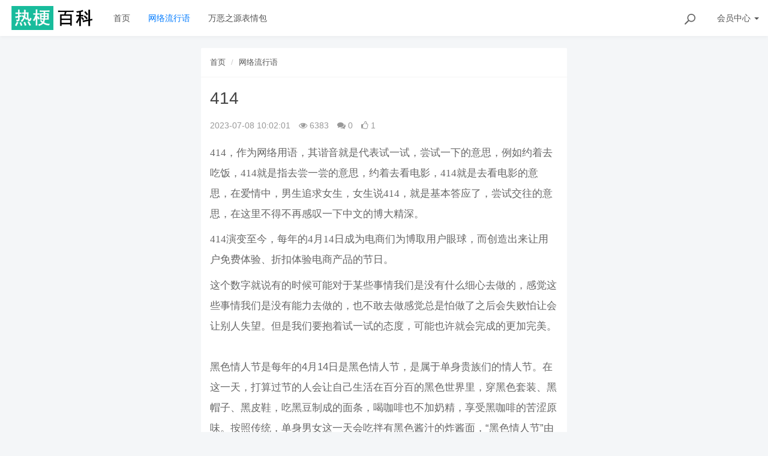

--- FILE ---
content_type: text/html; charset=utf-8
request_url: https://regengbaike.com/1418.html
body_size: 9306
content:
<!DOCTYPE html>
<!--[if lt IE 7]>
<html class="lt-ie9 lt-ie8 lt-ie7"> <![endif]-->
<!--[if IE 7]>
<html class="lt-ie9 lt-ie8"> <![endif]-->
<!--[if IE 8]>
<html class="lt-ie9"> <![endif]-->
<!--[if gt IE 8]><!-->
<html class=""> <!--<![endif]-->
<head>
    <meta http-equiv="Content-Type" content="text/html; charset=UTF-8">
    <meta http-equiv="X-UA-Compatible" content="IE=edge,Chrome=1">
    <meta name="viewport" content="width=device-width,minimum-scale=1.0,maximum-scale=1.0,user-scalable=no">
    <meta name="renderer" content="webkit">
    <title>414是什么意思网络用语，414的爱情含义是什么 - 热梗百科</title>
    <meta name="keywords" content=""/>
    <meta name="description" content="414，作为网络用语，其谐音就是代表试一试，尝试一下的意思，例如约着去吃饭，414就是指去尝一尝的意思，约着去看电影，414就是去看电影的意思，男生追求女生，女生说414，就是基本答应了，尝试交往的意思，在这里不得不再感叹一下中文的博大精深。"/>
    <link rel="canonical" href="https://regengbaike.com/1418.html" />
    
    <link rel="shortcut icon" href="/assets/img/favicon.ico" type="image/x-icon"/>
    <link rel="stylesheet" media="screen" href="/assets/css/bootstrap.min.css?v=1.0.419"/>
    <link rel="stylesheet" media="screen" href="/assets/libs/font-awesome/css/font-awesome.min.css?v=1.0.419"/>
    <link rel="stylesheet" media="screen" href="/assets/libs/fastadmin-layer/dist/theme/default/layer.css?v=1.0.419"/>
    <link rel="stylesheet" media="screen" href="/assets/addons/cms/css/swiper.min.css?v=1.0.419">
    <link rel="stylesheet" media="screen" href="/assets/addons/cms/css/share.min.css?v=1.0.419">
    <link rel="stylesheet" media="screen" href="/assets/addons/cms/css/iconfont.css?v=1.0.419">
    <link rel="stylesheet" media="screen" href="/assets/addons/cms/css/common3.css?v=1.0.419"/>

    <!--分享-->
    <meta property="og:site_name" content="热梗百科"/>
    <meta property="og:title" content="414是什么意思网络用语，414的爱情含义是什么"/>
    <meta property="og:image" content=""/>
    <meta property="og:description" content="414，作为网络用语，其谐音就是代表试一试，尝试一下的意思，例如约着去吃饭，414就是指去尝一尝的意思，约着去看电影，414就是去看电影的意思，男生追求女生，女生说414，就是基本答应了，尝试交往的意思，在这里不得不再感叹一下中文的博大精深。"/>

    <!--[if lt IE 9]>
    <script src="/libs/html5shiv.js"></script>
    <script src="/libs/respond.min.js"></script>
    <![endif]-->

    
</head>
<body class="group-page skin-white">

<header class="header">
    <!-- S 导航 -->
    <nav class="navbar navbar-default navbar-white navbar-fixed-top" role="navigation">
        <div class="container">

            <div class="navbar-header">
                <button type="button" class="navbar-toggle sidebar-toggle">
                    <span class="sr-only">Toggle navigation</span>
                    <span class="icon-bar"></span>
                    <span class="icon-bar"></span>
                    <span class="icon-bar"></span>
                </button>
                <a class="navbar-brand" href="/"><img src="/assets/addons/cms/img/logo3.png" style="height:100%;" alt=""></a>
            </div>

            <div class="collapse navbar-collapse" id="navbar-collapse">
                <ul class="nav navbar-nav" data-current="1">
                    <!--如果你需要自定义NAV,可使用channellist标签来完成,这里只设置了2级,如果显示无限级,请使用cms:nav标签-->
                                        <!--判断是否有子级或高亮当前栏目-->
                    <li class="">
                        <a href="/" >首页</a>
                        <ul class="dropdown-menu hidden" role="menu">
                                                    </ul>
                    </li>
                                        <!--判断是否有子级或高亮当前栏目-->
                    <li class=" active">
                        <a href="/news/" >网络流行语</a>
                        <ul class="dropdown-menu hidden" role="menu">
                                                    </ul>
                    </li>
                                        <!--判断是否有子级或高亮当前栏目-->
                    <li class="">
                        <a href="/gif/" >万恶之源表情包</a>
                        <ul class="dropdown-menu hidden" role="menu">
                                                    </ul>
                    </li>
                    
                    <!--如果需要无限级请使用cms:nav标签-->
                    
                </ul>
                <ul class="nav navbar-nav navbar-right">
                    <li>
                        <form class="form-inline navbar-form" action="/s.html" method="get">
                            <div class="form-search hidden-sm">
                                <input class="form-control" name="q" data-suggestion-url="/addons/cms/search/suggestion.html" type="search" id="searchinput" value="" placeholder="搜索">
                                <div class="search-icon"></div>
                            </div>
                            <input type="hidden" name="__searchtoken__" value="f31ea263840fff9a136b40c2b814ef6f" />                        </form>
                    </li>
                                        <li class="dropdown navbar-userinfo">
                                                <a href="/index/user/index.html" class="dropdown-toggle" data-toggle="dropdown">会员<span class="hidden-sm">中心</span> <b class="caret"></b></a>
                                                <ul class="dropdown-menu">
                                                        <li><a href="/index/user/login.html"><i class="fa fa-sign-in fa-fw"></i> 登录</a></li>
                            <li><a href="/index/user/register.html"><i class="fa fa-user-o fa-fw"></i> 注册</a></li>
                                                    </ul>
                    </li>
                                    </ul>
            </div>

        </div>
    </nav>
    <!-- E 导航 -->

</header>

<main class="main-content">
    
<style>
    @media (max-width: 767px){
        .skin-white {
            padding-top: 52px;
        }
    }
</style>


<div class="container"  id="content-container">

    <div class="row">

        <main class="col-xs-12 col-md-6 col-md-offset-3">
            <div class="panel panel-default article-content">
                <div class="panel-heading">
                    <ol class="breadcrumb">
                        <!-- S 面包屑导航 -->
                                                <li><a href="/">首页</a></li>
                                                <li><a href="/news/">网络流行语</a></li>
                                                <!-- E 面包屑导航 -->
                    </ol>
                    <!--<span class="more pr-3" style="font-size: 1.5em;line-height: 1em;">⋮</span>-->
                </div>
                <div class="panel-body">
                    <div class="article-metas">
                        <h1 class="metas-title" >414</h1>

                        <div class="metas-body py-2">
                            <!---->

                            <!--<a class=" mr-2" href="/u/151" >-->
                                <!--<img  class="hidden-xs" src="[data-uri]" style="width:26px;height:26px;border-radius:50%;margin-right: 3px;margin-bottom: 2px;">-->
                                <!--<span> they</span>-->
                            <!--</a>-->

                            <!--<span class="dot">•</span>-->
                            <!---->


                            
                            <span class="pubtime">
                                <time datetime='2023-07-08 10:02:01' itemprop="pubdate">
                                 2023-07-08 10:02:01                                </time>
                            </span>

                            <span class="views-num">
                                <i class="fa fa-eye"></i> 6383                            </span>
                            <span class="comment-num hidden-xs">
                                <i class="fa fa-comments"></i> 0                            </span>
                            <span class="like-num hidden-xs">
                                <i class="fa fa-thumbs-o-up "></i>
                                <span class="js-like-num"> 1                                </span>
                            </span>
                        </div>

                    </div>

                    <div class="article-text">
                        <!-- S 正文 -->
                        <p>
                                                        <p>414，作为网络用语，其谐音就是代表试一试，尝试一下的意思，例如约着去吃饭，414就是指去尝一尝的意思，约着去看电影，414就是去看电影的意思，在爱情中，男生追求女生，女生说414，就是基本答应了，尝试交往的意思，在这里不得不再感叹一下中文的博大精深。</p><p>414演变至今，每年的4月14日成为电商们为博取用户眼球，而创造出来让用户免费体验、折扣体验电商产品的节日。</p>这个数字就说有的时候可能对于某些事情我们是没有什么细心去做的，感觉这些事情我们是没有能力去做的，也不敢去做感觉总是怕做了之后会失败怕让会让别人失望。但是我们要抱着试一试的态度，可能也许就会完成的更加完美。<br /><br />黑色情人节是每年的4月14日是黑色情人节，是属于单身贵族们的情人节。在这一天，打算过节的人会让自己生活在百分百的黑色世界里，穿黑色套装、黑帽子、黑皮鞋，吃黑豆制成的面条，喝咖啡也不加奶精，享受黑咖啡的苦涩原味。按照传统，单身男女这一天会吃拌有黑色酱汁的炸酱面，“黑色情人节”由此得名。<br />                        </p>
                        <!-- E 正文 -->
                    </div>



                    <!-- S 点赞 -->
<div class="article-donate">
    <a href="javascript:" class="btn btn-primary btn-like btn-lg" data-action="vote" data-type="like" data-id="1418" data-tag="archives"><i class="fa fa-thumbs-up"></i> 点赞(<span>1</span>)</a>
    </div>
<!-- E 点赞 -->


                    

<!-- S 分享 -->
<div class="social-share text-center mt-2 mb-1" data-initialized="true" data-mode="prepend" data-image="">
    <a href="#" rel="nofollow" class="social-share-icon icon-weibo" target="_blank"></a>
    <a href="#" rel="nofollow" class="social-share-icon icon-qq" target="_blank"></a>
    <a href="#" rel="nofollow" class="social-share-icon icon-qzone" target="_blank"></a>
    <a href="javascript:" rel="nofollow" class="social-share-icon icon-wechat"></a>
</div>
<!-- E 分享 -->


                    <div class="entry-meta">
    <ul>
        <!-- S 归档 -->

        <!--<li class="py-1"><a href="/t/19.html" class="tag" rel="tag">数字</a><a href="/t/22.html" class="tag" rel="tag">谐音</a></li>-->



        <!-- S 归档 -->
    </ul>


</div>


                    <div class="article-action-btn">
                        <div class="pull-left">
                            <!-- S收藏 -->
                            <a href="javascript:;" class="fa fa-bookmark-o addbookbark pr-2" data-type="archives" data-aid="1418" data-action="/addons/cms/ajax/collection.html"> 收藏</a>
                            <!-- E收藏 -->

                            <!-- S 点赞 -->
                            <a href="javascript:" class="action  btn-like px-2" data-action="vote" data-type="like" data-id="1418" data-tag="archives"><i class="fa fa-thumbs-up"></i> 点赞(<span>1</span>)</a>
                            <!-- E 点赞 -->

                            <!-- S 分享 -->
                            <a href="javascript:" class="action btn-share px-2" data-title="414是什么意思网络用语，414的爱情含义是什么" data-url="https%3A%2F%2Fregengbaike.com%2F1418.html"><i class="fa fa-share-alt"></i> 分享</a>
                            <!-- S 分享 -->

                            <!-- S 评论 -->
                            <a href="#comments" class="action btn-postcomment pl-2"><i class="fa fa-comments"></i> 回复(<span>0</span>)</a>
                            <!-- E 评论 -->

                        </div>
                        <div class="pull-right">
                            <!--<span class="more pr-1" style="font-size: 1.5em;line-height: 1em;">⋮</span>-->
                        </div>
                        <div class="clearfix"></div>
                    </div>

                    <div class="clearfix"></div>
                </div>
            </div>

                        <div class="panel panel-default" id="comments">
                <div class="panel-heading" style="border-bottom: none;">
                    <h3 class="panel-title pb-2">评论列表                        <small>( <span>0</span> )</small>
                    </h3>
                </div>
                <div class="panel-body pt-0">
                                        <div id="comment-container">
    <!-- S 评论列表 -->
    <div id="commentlist">
                <!--<div class="loadmore loadmore-line loadmore-nodata"><span class="loadmore-tips">暂无评论</span></div>-->
            </div>
    <!-- E 评论列表 -->

    <!-- S 评论分页 -->
    <div id="commentpager" class="text-center">
            </div>
    <!-- E 评论分页 -->

    <!-- S 发表评论 -->
    <div id="postcomment">
        <!--<h3>发表评论 <a href="javascript:;">-->
            <!--<small>取消回复</small>-->
        <!--</a></h3>-->
        <form action="/addons/cms/comment/post.html" method="post" id="postform">
            <input type="hidden" name="__token__" value="f31ea263840fff9a136b40c2b814ef6f" />            <input type="hidden" name="type" value="archives"/>
            <input type="hidden" name="aid" value="1418"/>
            <input type="hidden" name="pid" id="pid" value="0"/>

                        <div class="form-group">
                <textarea name="content" class="form-control"  disabled="" placeholder="请登录后再发表评论"  id="commentcontent" cols="6" rows="4" tabindex="4"></textarea>
            </div>
            <div class="form-group pull-right">
                <a href="/index/user/login.html" class="btn btn-primary mr-1">登录</a>
                <a href="/index/user/register.html" class="btn btn-outline-primary">注册</a>
            </div>
                    </form>
    </div>
    <!-- E 发表评论 -->
</div>

                                    </div>
            </div>
            
        </main>


    </div>

    <!-- S 相关词条 -->
    <div class="row">
        <div class="col-md-6 col-md-offset-3 px-5 text-center">
            <div class="related relate-line mt-2">

                <span class="relate-title"> <h2 style="background: #f4f6f8;padding: 0 0.55em;"> 相关的梗</h2></span>
            </div>
        </div>
        <div class="col-md-12">
            <div class="article-list">


                



<!-- S 相关文章 -->
<div class="col-md-4 col-sm-6 p-1">
<div class="article-item">
        <!--<div class="gallery-article">-->
        <h2 class="article-title pl-3">
            <a href="/2231.html" rel="bookmark" >致命碘盐</a>
        </h2>
        <div class="media">
            <div class="media-body">

                <div class="article-intro px-1" style="cursor: pointer;"  onClick="javascript:window.open ('/2231.html')">
                    <p style="line-height: 1.6em;">致命碘盐，是游戏英雄联盟区的主播孙悟空，被称为&ldquo;国服第一猴子&rdquo;的猴哥（兰汉林）的口头禅。碘盐其实是点燃，因为他东北口音所以听起来是碘盐。点燃是游戏中的一个召唤师技能，可以对对面造成伤害。</p>
                </div>
                <div class="article-tag">

                    <span class="" itemprop="likes" title="点赞次数"><i class="fa fa-thumbs-up"></i> 384 点赞</span>
                    <span class="" itemprop="comments"><i class="fa fa-comments"></i> 0</a> 评论</span>
                    <span class="" itemprop="views" title="浏览次数"><i class="fa fa-eye"></i> 2179 浏览</span>
                    <span> <time itemprop="pubDate">2024-03-10</time></span>

                </div>
            </div>
        </div>
    <!--</div>-->

    
</div>
</div>
<div class="col-md-4 col-sm-6 p-1">
<div class="article-item">
        <!--<div class="gallery-article">-->
        <h2 class="article-title pl-3">
            <a href="/2181.html" rel="bookmark" >李姐万岁</a>
        </h2>
        <div class="media">
            <div class="media-body">

                <div class="article-intro px-1" style="cursor: pointer;"  onClick="javascript:window.open ('/2181.html')">
                    <p style="line-height: 1.6em;">李姐万岁，网络词，谐音梗，理解万岁的谐音，所以不要再问&ldquo;李姐&rdquo;是谁了，该梗出自罗永浩之口，罗永浩在有一次的发布会的时候，由于设备出现了问题，在现场频频出错，满头大汗的罗永浩不断地说【李姐万岁】来缓解尴尬，然后被一些锤子的粉丝疯狂传播。疯狂复读，每每出现别人错误的时候，都会出现【李姐万岁】这样的字眼，可以说相当沙雕了，哈哈哈哈哈哈哈哈哈。</p>
                </div>
                <div class="article-tag">

                    <span class="" itemprop="likes" title="点赞次数"><i class="fa fa-thumbs-up"></i> 385 点赞</span>
                    <span class="" itemprop="comments"><i class="fa fa-comments"></i> 0</a> 评论</span>
                    <span class="" itemprop="views" title="浏览次数"><i class="fa fa-eye"></i> 2160 浏览</span>
                    <span> <time itemprop="pubDate">2024-02-26</time></span>

                </div>
            </div>
        </div>
    <!--</div>-->

    
</div>
</div>
<div class="col-md-4 col-sm-6 p-1">
<div class="article-item">
        <!--<div class="gallery-article">-->
        <h2 class="article-title pl-3">
            <a href="/2180.html" rel="bookmark" >起夜急李姐</a>
        </h2>
        <div class="media">
            <div class="media-body">

                <div class="article-intro px-1" style="cursor: pointer;"  onClick="javascript:window.open ('/2180.html')">
                    <p style="line-height: 1.6em;">起夜急李姐，谐音梗，指的是企业级理解，即调侃对方对事物的理解很刁钻，或者有意无意的歪曲理解，营造一种诙谐滑稽的效果。后逐渐用人名&ldquo;李姐&rdquo;代替&ldquo;理解&rdquo;，很有喜剧效果。</p>
                </div>
                <div class="article-tag">

                    <span class="" itemprop="likes" title="点赞次数"><i class="fa fa-thumbs-up"></i> 383 点赞</span>
                    <span class="" itemprop="comments"><i class="fa fa-comments"></i> 0</a> 评论</span>
                    <span class="" itemprop="views" title="浏览次数"><i class="fa fa-eye"></i> 1792 浏览</span>
                    <span> <time itemprop="pubDate">2024-02-25</time></span>

                </div>
            </div>
        </div>
    <!--</div>-->

    
</div>
</div>
<div class="col-md-4 col-sm-6 p-1">
<div class="article-item">
        <!--<div class="gallery-article">-->
        <h2 class="article-title pl-3">
            <a href="/2160.html" rel="bookmark" >雕牌</a>
        </h2>
        <div class="media">
            <div class="media-body">

                <div class="article-intro px-1" style="cursor: pointer;"  onClick="javascript:window.open ('/2160.html')">
                    <p style="line-height: 1.6em;">雕牌，是一个洗护产品，他并不是什么奢侈品的品牌，只因把迪奥快读以后就变成了雕，迪奥的拼音拼出来的时候第一个字也会显示diao，所以把雕牌称为洗衣皂奢侈品品牌，Dior一直是华贵和高雅的代名词，这是恶搞的叫法，因为迪奥的拼音diao和雕相同，另外也讽刺迪奥的衣服越做越丑和雕一样丑。</p>
                </div>
                <div class="article-tag">

                    <span class="" itemprop="likes" title="点赞次数"><i class="fa fa-thumbs-up"></i> 191 点赞</span>
                    <span class="" itemprop="comments"><i class="fa fa-comments"></i> 0</a> 评论</span>
                    <span class="" itemprop="views" title="浏览次数"><i class="fa fa-eye"></i> 1972 浏览</span>
                    <span> <time itemprop="pubDate">2024-02-21</time></span>

                </div>
            </div>
        </div>
    <!--</div>-->

    
</div>
</div>
<div class="col-md-4 col-sm-6 p-1">
<div class="article-item">
        <!--<div class="gallery-article">-->
        <h2 class="article-title pl-3">
            <a href="/2159.html" rel="bookmark" >上任鹅城</a>
        </h2>
        <div class="media">
            <div class="media-body">

                <div class="article-intro px-1" style="cursor: pointer;"  onClick="javascript:window.open ('/2159.html')">
                    <p style="line-height: 1.6em;">上任鹅城，来&zwnj;&zwnj;&zwnj;&zwnj;&zwnj;&zwnj;&zwnj;&zwnj;&zwnj;源于经典电影《让子弹飞》，隐含意思是去鹅城当官，鹅城的所有百姓都是幼鹅。一开始跟着黄四郎，最后确定黄四郎倒了之后，跟着张麻子，谁强他们跟谁走。</p>
                </div>
                <div class="article-tag">

                    <span class="" itemprop="likes" title="点赞次数"><i class="fa fa-thumbs-up"></i> 195 点赞</span>
                    <span class="" itemprop="comments"><i class="fa fa-comments"></i> 0</a> 评论</span>
                    <span class="" itemprop="views" title="浏览次数"><i class="fa fa-eye"></i> 2240 浏览</span>
                    <span> <time itemprop="pubDate">2024-02-21</time></span>

                </div>
            </div>
        </div>
    <!--</div>-->

    
</div>
</div>
<div class="col-md-4 col-sm-6 p-1">
<div class="article-item">
    
    <h2 class="article-title pl-3">
        <a rel="bookmark" href="/2151.html" >握草</a>
    </h2>
    <div class="media">
        <div class="media-body">

            <div class="article-intro px-1" style="cursor: pointer;"  onClick="javascript:window.open ('/2151.html')">
                <p style="line-height: 1.6em;">握草，一只手拿草的动作，是一个口头表达，用来表达惊讶、不可思议或者无法接受的事情，也就是&ldquo;无语&rdquo;的意思，并不是骂人的意思。</p>
            </div>

            <div class="article-tag">

            <span class="" itemprop="likes" title="点赞次数"><i class="fa fa-thumbs-up"></i> 390 </span>
            <span class="" itemprop="comments"><i class="fa fa-comments"></i> 0</a> </span>
            <!--<span class="" itemprop="views" title="浏览次数"><i class="fa fa-eye"></i> 4228 </span>-->
            <span itemprop="pubDate">2024-02-20</span>

            </div>

        </div>

        <div class="media-left pl-2 pr-1">
            <a href="/2151.html">
                <div class="embed-responsive embed-responsive-4by3 img-zoom">
                    <img src="https://regengbaike.com/uploads/20240206/c284f8b835814fc1ba30833ffff5585b.jpg" alt="握草">
                </div>
            </a>
        </div>


    </div>
    
</div>
</div>
<div class="col-md-4 col-sm-6 p-1">
<div class="article-item">
        <!--<div class="gallery-article">-->
        <h2 class="article-title pl-3">
            <a href="/2131.html" rel="bookmark" >rsgj</a>
        </h2>
        <div class="media">
            <div class="media-body">

                <div class="article-intro px-1" style="cursor: pointer;"  onClick="javascript:window.open ('/2131.html')">
                    <p style="line-height: 1.6em;">rsgj，人身攻击的缩写。在网络上为&ldquo;人身攻击&rdquo;的替代词，就是黑别人，说别人坏话的意思。多在论坛、贴吧出现，因为这些地方经常会有&ldquo;人身攻击&rdquo;。</p>
                </div>
                <div class="article-tag">

                    <span class="" itemprop="likes" title="点赞次数"><i class="fa fa-thumbs-up"></i> 193 点赞</span>
                    <span class="" itemprop="comments"><i class="fa fa-comments"></i> 0</a> 评论</span>
                    <span class="" itemprop="views" title="浏览次数"><i class="fa fa-eye"></i> 1997 浏览</span>
                    <span> <time itemprop="pubDate">2024-02-16</time></span>

                </div>
            </div>
        </div>
    <!--</div>-->

    
</div>
</div>
<div class="col-md-4 col-sm-6 p-1">
<div class="article-item">
        <!--<div class="gallery-article">-->
        <h2 class="article-title pl-3">
            <a href="/2130.html" rel="bookmark" >人参公鸡</a>
        </h2>
        <div class="media">
            <div class="media-body">

                <div class="article-intro px-1" style="cursor: pointer;"  onClick="javascript:window.open ('/2130.html')">
                    <p style="line-height: 1.6em;">人参公鸡，人身攻击的谐音。不是菜名，不是人参公鸡汤，公鸡炖人参的意思，&ldquo;人参&rdquo;是一个词，&ldquo;公鸡&rdquo;是一个词，但合在一起本身并没有意思，因为与&ldquo;人身攻击&rdquo;发音相近，而成为一个的网络用语，在网络上为&ldquo;人身攻击&rdquo;的替代词，就是黑人，说别人坏话的意思。多在论坛、贴吧出现，因为这些地方经常会有&ldquo;人身攻击&rdquo;。</p>
                </div>
                <div class="article-tag">

                    <span class="" itemprop="likes" title="点赞次数"><i class="fa fa-thumbs-up"></i> 194 点赞</span>
                    <span class="" itemprop="comments"><i class="fa fa-comments"></i> 0</a> 评论</span>
                    <span class="" itemprop="views" title="浏览次数"><i class="fa fa-eye"></i> 1680 浏览</span>
                    <span> <time itemprop="pubDate">2024-02-16</time></span>

                </div>
            </div>
        </div>
    <!--</div>-->

    
</div>
</div>
<div class="col-md-4 col-sm-6 p-1">
<div class="article-item">
        <!--<div class="gallery-article">-->
        <h2 class="article-title pl-3">
            <a href="/2125.html" rel="bookmark" >空瓶</a>
        </h2>
        <div class="media">
            <div class="media-body">

                <div class="article-intro px-1" style="cursor: pointer;"  onClick="javascript:window.open ('/2125.html')">
                    <p style="line-height: 1.6em;">空瓶，饭圈用语，谐音梗，控评的意思，即操控评论，指的是粉丝控制明星相关新闻下的评论走向，人为营造众星捧月的假象。常见的操作方式包括：假装路人发表好评，对一些好评集中点赞回复使其上热评，对不好的评论进行举报。</p>
                </div>
                <div class="article-tag">

                    <span class="" itemprop="likes" title="点赞次数"><i class="fa fa-thumbs-up"></i> 0 点赞</span>
                    <span class="" itemprop="comments"><i class="fa fa-comments"></i> 0</a> 评论</span>
                    <span class="" itemprop="views" title="浏览次数"><i class="fa fa-eye"></i> 1017 浏览</span>
                    <span> <time itemprop="pubDate">2024-02-15</time></span>

                </div>
            </div>
        </div>
    <!--</div>-->

    
</div>
</div>
<!-- E 相关文章 -->




            </div>
        </div>
    </div>
    <!-- E 相关词条 -->


</div>

</main>

<footer>
    <div id="footer">
        <div class="container">
            <div class="row footer-inner">
                <div class="col-xs-12">
                    <div class="footer-logo pull-left mr-4">
                        <!--<a href="/"><i class="fa fa-bookmark"></i></a>-->
                        <img  class="hidden-xs" src="/assets/addons/cms/img/logo3.png" style="width:140px; height:100%;" alt="">

                    </div>
                    <div class="pull-left">
                        Copyright&nbsp;©&nbsp;2026 All rights reserved. 热梗百科                        <a href="https://beian.miit.gov.cn" rel="nofollow" target="_blank">滇ICP备17007703号-14</a>

                    <ul class="list-unstyled list-inline mt-2">
                        <li><a rel="nofollow" href="/p/aboutus.html">关于我们</a></li>
                        <li><a rel="nofollow" href="/p/agreement.html">用户协议</a></li>
                        <li><a rel="nofollow" href="/p/privacy.html">隐私政策</a></li>
                        <li><a rel="nofollow" href="/p/copyright.html">版权声明</a></li>
                                                <li><a rel="nofollow" href="/index/user/index.html">会员中心</a></li>
                                            </ul>
                    </div>

                </div>
            </div>
        </div>
    </div>
</footer>

<div id="floatbtn">
    <!-- S 浮动按钮 -->

        <a class="hover" rel="nofollow" href="/index/cms.archives/post.html" target="_blank">
        <i class="iconfont icon-pencil"></i>
        <em>立即<br>投稿</em>
    </a>
    
    <div class="floatbtn-item floatbtn-share">
        <i class="iconfont icon-share"></i>
        <div class="floatbtn-wrapper" style="height:50px;top:0">
            <div class="social-share" data-initialized="true" data-mode="prepend">
                <a rel="nofollow" href="#" class="social-share-icon icon-weibo" target="_blank"></a>
                <a rel="nofollow" href="#" class="social-share-icon icon-qq" target="_blank"></a>
                <a rel="nofollow" href="#" class="social-share-icon icon-qzone" target="_blank"></a>
                <a rel="nofollow" href="#" class="social-share-icon icon-wechat"></a>
            </div>
        </div>
    </div>

        <a rel="nofollow" id="feedback" class="hover" href="#comments">
        <i class="iconfont icon-feedback"></i>
        <em>发表<br>评论</em>
    </a>
    
    <a  id="back-to-top" class="hover" href="javascript:;">
        <i class="iconfont icon-backtotop"></i>
        <em>返回<br>顶部</em>
    </a>
    <!-- E 浮动按钮 -->
</div>

<script type="text/javascript" src="/assets/libs/jquery/dist/jquery.min.js?v=1.0.419"></script>
<script type="text/javascript" src="/assets/libs/bootstrap/dist/js/bootstrap.min.js?v=1.0.419"></script>
<script type="text/javascript" src="/assets/libs/fastadmin-layer/dist/layer.js?v=1.0.419"></script>
<script type="text/javascript" src="/assets/libs/art-template/dist/template-native.js?v=1.0.419"></script>
<script type="text/javascript" src="/assets/addons/cms/js/jquery.autocomplete.js?v=1.0.419"></script>
<script type="text/javascript" src="/assets/addons/cms/js/swiper.min.js?v=1.0.419"></script>
<script type="text/javascript" src="/assets/addons/cms/js/share.min.js?v=1.0.419"></script>
<script type="text/javascript" src="/assets/addons/cms/js/cms.js?v=1.0.419"></script>


<script type="text/javascript" src="/assets/addons/cms/js/common3.js?v=1.0.419"></script>

<!--百度统计-->
<script>
var _hmt = _hmt || [];
(function() {
  var hm = document.createElement("script");
  hm.src = "https://hm.baidu.com/hm.js?6a1878b790313be1bc88d8de46f86de6";
  var s = document.getElementsByTagName("script")[0]; 
  s.parentNode.insertBefore(hm, s);
})();
</script>

<!--baidupush-->
<script>
    (function () {
        var bp = document.createElement('script');
        var curProtocol = window.location.protocol.split(':')[0];
        if (curProtocol === 'https') {
            bp.src = 'https://zz.bdstatic.com/linksubmit/push.js';
        }
        else {
            bp.src = 'http://push.zhanzhang.baidu.com/push.js';
        }
        var s = document.getElementsByTagName("script")[0];
        s.parentNode.insertBefore(bp, s);
    })();
</script>

<!--toutiao zidong shoulu-->
<script>
(function(){
var el = document.createElement("script");
el.src = "https://lf1-cdn-tos.bytegoofy.com/goofy/ttzz/push.js?a14e1ba5c6c5f9b308065dc2159e43c9c57311550d72d0dd57c4f5993066919865e0a2ada1d5e86b11e7de7c1a83287d04743a02fd1ee8dd8558a8cad50e91cb354f8c6f3f78e5fd97613c481f678e6d";
el.id = "ttzz";
var s = document.getElementsByTagName("script")[0];
s.parentNode.insertBefore(el, s);
})(window)
</script>

<!--51.la-->
<script>
!function(p){"use strict";!function(t){var s=window,e=document,i=p,c="".concat("https:"===e.location.protocol?"https://":"http://","sdk.51.la/js-sdk-pro.min.js"),n=e.createElement("script"),r=e.getElementsByTagName("script")[0];n.type="text/javascript",n.setAttribute("charset","UTF-8"),n.async=!0,n.src=c,n.id="LA_COLLECT",i.d=n;var o=function(){s.LA.ids.push(i)};s.LA?s.LA.ids&&o():(s.LA=p,s.LA.ids=[],o()),r.parentNode.insertBefore(n,r)}()}({id:"KBXbl1KwZLp31Dge",ck:"KBXbl1KwZLp31Dge"});
</script>


</body>
</html>
